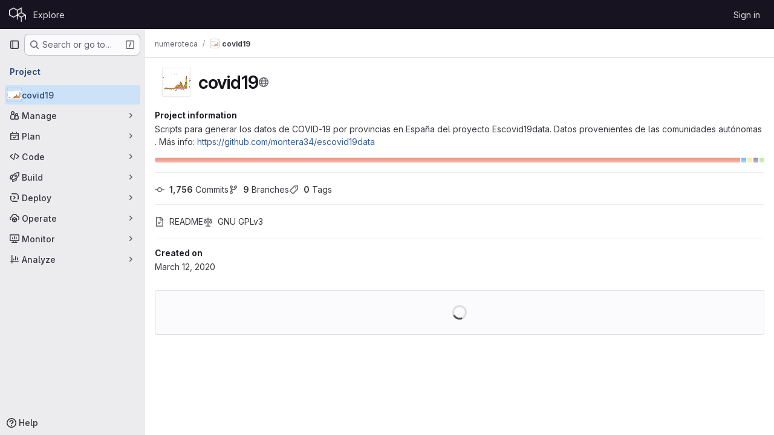

--- FILE ---
content_type: text/javascript; charset=utf-8
request_url: https://code.montera34.com/assets/webpack/commons-pages.projects.blob.show-pages.projects.commits.show-pages.projects.show-pages.projects.tree.show.5c9c642a.chunk.js
body_size: 9893
content:
(this.webpackJsonp=this.webpackJsonp||[]).push([["commons-pages.projects.blob.show-pages.projects.commits.show-pages.projects.show-pages.projects.tree.show"],{"0a87":function(e,t,n){"use strict";n.d(t,"e",(function(){return a})),n.d(t,"h",(function(){return s})),n.d(t,"f",(function(){return o})),n.d(t,"a",(function(){return l})),n.d(t,"b",(function(){return u})),n.d(t,"j",(function(){return d})),n.d(t,"k",(function(){return c})),n.d(t,"c",(function(){return m})),n.d(t,"g",(function(){return f})),n.d(t,"l",(function(){return h})),n.d(t,"i",(function(){return p})),n.d(t,"d",(function(){return g}));var r=n("GuZl"),i=n("/lV4");const a="REF_TYPE_BRANCHES",s="REF_TYPE_TAGS",o="REF_TYPE_COMMITS",l=Object.freeze([a,s,o]),u="heads",d="tags",c="tag",m="branch",f="ref_type",h="x-total",p=r.h,g=Object.freeze({defaultLabelText:Object(i.a)("default"),dropdownHeader:Object(i.a)("Select Git revision"),searchPlaceholder:Object(i.a)("Search by Git revision"),noResultsWithQuery:Object(i.a)('No matching results for "%{query}"'),noResults:Object(i.a)("No matching results"),branchesErrorMessage:Object(i.a)("An error occurred while fetching branches. Retry the search."),tagsErrorMessage:Object(i.a)("An error occurred while fetching tags. Retry the search."),commitsErrorMessage:Object(i.a)("An error occurred while fetching commits. Retry the search."),selected:Object(i.a)("Selected"),branches:Object(i.a)("Branches"),tags:Object(i.a)("Tags"),commits:Object(i.a)("Commits"),noRefSelected:Object(i.a)("No ref selected"),totalCountLabel:Object(i.i)("TotalRefCountIndicator|1000+")})},"2o4f":function(e,t,n){"use strict";n.d(t,"b",(function(){return i})),n.d(t,"a",(function(){return a}));n("lFMf"),n("gOHk"),n("c9hT");var r=n("3twG");function i(e,t){const n=e.match(/^refs\/(heads|tags)\/(.+)/)||[],[,r=null,i=e]=n,a={...t.query};r?a.ref_type=r.toLowerCase():delete a.ref_type;return{path:`/${encodeURI(i).replace(/#/g,"%23")}/${t.params.path||""}`,query:a}}function a(e,t,n){const i=new URL(window.location.href),a=i.pathname;let s,o=null,l="/-/tree",u=n;const d=n.match(/^refs\/(heads|tags)\/(.+)/);d&&([,o,u]=d),o?i.searchParams.set("ref_type",o.toLowerCase()):i.searchParams.delete("ref_type");const c=function(e){return new RegExp(`(/-/(blob|tree|commits)|/blob)/${e}/?(.*)`)}(t).exec(a);return c&&([,l,,s]=c),i.pathname=Object(r.A)(e,l,encodeURI(u).replace(/#/g,"%23"),s),i.toString()}},Fbrt:function(e,t,n){"use strict";n("3UXl"),n("iyoE");var r=n("9/Bc"),i=n("2TqH"),a=n("AxB5"),s=n("Q5rj"),o=n("zIFf"),l=n("/lV4"),u=n("bUk/"),d=n.n(u),c=n("aN3Q"),m=n.n(c),f=n("w0fo"),h=n("NTbY"),p=n("8Igx"),g=n("7F3p"),b=n("ygVz"),v=n("d85j"),S=n("HTBS"),y=n("GM3o"),k=n("i1dK"),_={name:"MergeRequestListItem",components:{GlIcon:v.a,GlAvatar:S.a,GlAvatarsInline:y.a},directives:{GlTooltip:o.a},props:{mergeRequest:{type:Object,required:!0}},computed:{formattedTime(){return Object(k.b)().format(this.mergeRequest.createdAt)},assignees(){var e;const t=null===(e=this.mergeRequest.assignees)||void 0===e?void 0:e.nodes;return t.length?t:[this.mergeRequest.author]},assigneesBadgeSrOnlyText(){return Object(l.h)("%d additional assignee","%d additional assignees",this.assignees.length-this.$options.MAX_VISIBLE_ASSIGNEES)}},MAX_VISIBLE_ASSIGNEES:3},R=n("tBpV"),E=Object(R.a)(_,(function(){var e=this,t=e._self._c;return t("div",{staticClass:"gl-flex"},[t("div",{staticClass:"gl-flex"},[t("gl-icon",{staticClass:"gl-mr-3 gl-flex-shrink-0",attrs:{name:"merge-request"}}),e._v(" "),t("div",{staticClass:"gl-flex-grow"},[t("div",{staticClass:"gl-mb-1 gl-mr-2 gl-line-clamp-2"},[e._v("\n        "+e._s(e.mergeRequest.title)+"\n      ")]),e._v(" "),t("span",{staticClass:"gl-text-sm gl-text-secondary"},[e._v("\n        "+e._s(e.s__("OpenMrBadge|Opened"))+" "),t("time",{domProps:{textContent:e._s(e.formattedTime)}})])])],1),e._v(" "),t("div",{staticClass:"gl-ml-auto"},[t("gl-avatars-inline",{attrs:{avatars:e.assignees,collapsed:!0,"avatar-size":24,"max-visible":e.$options.MAX_VISIBLE_ASSIGNEES,"badge-sr-only-text":e.assigneesBadgeSrOnlyText},scopedSlots:e._u([{key:"avatar",fn:function({avatar:e}){return[t("gl-avatar",{directives:[{name:"gl-tooltip",rawName:"v-gl-tooltip"}],attrs:{size:24,src:e.avatarUrl,alt:e.name,title:e.name}})]}}])})],1)])}),[],!1,null,null,null).exports;var T={components:{GlBadge:r.a,GlDisclosureDropdown:i.a,GlDisclosureDropdownItem:a.a,GlSkeletonLoader:s.a,MergeRequestListItem:E},directives:{GlTooltip:o.a},mixins:[b.a.mixin()],props:{projectPath:{type:String,required:!0},blobPath:{type:String,required:!0},currentRef:{type:String,required:!0}},data:()=>({openMrsCount:null,openMrs:[],isDropdownOpen:!1}),computed:{badgeTitle:()=>Object(l.i)("OpenMrBadge|Open merge requests created in the past 30 days that target this branch and modify this file."),openMRsCountText(){return Object(l.j)(Object(l.i)("OpenMrBadge|%{count} Open"),{count:this.openMrsCount})},createdAfter(){const e=Object(f.M)(new Date,29,{utc:!0});return Object(h.d)(e,"yyyy-mm-dd HH:MM:ss Z",!0)},isLoading(){return this.$apollo.queries.loading},showBadge(){return!this.isLoading&&this.openMrsCount>0},queryVariables(){return{projectPath:this.projectPath,targetBranch:[this.currentRef],blobPath:this.blobPath,createdAfter:this.createdAfter}}},apollo:{openMrsCount:{query:d.a,variables(){return this.queryVariables},update:({project:{mergeRequests:{count:e}={}}={}}={})=>e,result(){this.openMrsCount>0&&this.trackEvent("render_recent_mrs_for_file_on_branch_badge",{value:this.openMrsCount})},error(e){Object(p.a)("Failed to fetch merge request count. See exception details for more information.",e),g.b(e)}},openMrs:{query:m.a,variables(){return this.queryVariables},skip(){return!this.isDropdownOpen},update:function(e){var t;return(null==e||null===(t=e.project)||void 0===t||null===(t=t.mergeRequests)||void 0===t||null===(t=t.nodes)||void 0===t?void 0:t.map((function(e){return{...e,text:e.title,href:e.webUrl}})))||[]},error(e){Object(p.a)("Failed to fetch merge requests. See exception details for more information.",e),g.b(e)}}}},C=Object(R.a)(T,(function(){var e=this,t=e._self._c;return e.showBadge?t("gl-disclosure-dropdown",{attrs:{"aria-label":e.openMRsCountText,"fluid-width":!0,loading:e.isLoading,placement:"bottom-end"},on:{shown:function(t){e.isDropdownOpen=!0},hidden:function(t){e.isDropdownOpen=!1}},scopedSlots:e._u([{key:"toggle",fn:function(){return[t("button",{staticClass:"gl-rounded-pill gl-border-none gl-bg-transparent gl-p-0 gl-leading-0",attrs:{"data-event-tracking":"click_dropdown_showing_recent_mrs_for_file_on_branch","data-event-value":e.openMrsCount}},[t("gl-badge",{directives:[{name:"gl-tooltip",rawName:"v-gl-tooltip"}],staticClass:"gl-h-full",attrs:{"data-testid":"open-mr-badge",variant:"success",icon:"merge-request",title:e.badgeTitle,"aria-label":e.badgeTitle,tag:"a"}},[e._v("\n        "+e._s(e.openMRsCountText)+"\n      ")])],1)]},proxy:!0},{key:"header",fn:function(){return[t("div",{staticClass:"gl-border-b-1 gl-border-default gl-p-4 gl-font-bold gl-border-b-solid"},[e._v("\n      "+e._s(e.s__("OpenMrBadge|Open merge requests"))+"\n      "),t("gl-badge",[e._v(e._s(e.openMrsCount))])],1)]},proxy:!0}],null,!1,3747400744)},[e._v(" "),e._v(" "),!e.openMrs.length||e.isLoading?t("div",{staticClass:"gl-w-34 gl-px-5 gl-py-3 @md/panel:gl-w-48"},[t("gl-skeleton-loader",{attrs:{height:15}},[t("rect",{attrs:{width:"250",height:"15",rx:"4"}})])],1):t("ul",{staticClass:"gl-m-0 gl-w-34 gl-p-0 @md/panel:gl-w-48"},e._l(e.openMrs,(function(n){return t("gl-disclosure-dropdown-item",{key:n.iid,attrs:{item:n},scopedSlots:e._u([{key:"list-item",fn:function(){return[t("merge-request-list-item",{attrs:{"merge-request":n}})]},proxy:!0}],null,!0)})})),1)]):e._e()}),[],!1,null,null,null);t.a=C.exports},HFsG:function(e,t,n){"use strict";n.d(t,"a",(function(){return R}));var r={};n.r(r),n.d(r,"setEnabledRefTypes",(function(){return u})),n.d(r,"setParams",(function(){return d})),n.d(r,"setUseSymbolicRefNames",(function(){return c})),n.d(r,"setProjectId",(function(){return m})),n.d(r,"setSelectedRef",(function(){return f})),n.d(r,"search",(function(){return h})),n.d(r,"searchBranches",(function(){return p})),n.d(r,"searchTags",(function(){return g})),n.d(r,"searchCommits",(function(){return b}));var i={};n.r(i),n.d(i,"isQueryPossiblyASha",(function(){return v})),n.d(i,"isLoading",(function(){return S}));var a=n("ewH8"),s=n("yi8e"),o=n("qPgm"),l=n("0a87");const u=function({commit:e},t){return e("SET_ENABLED_REF_TYPES",t)},d=function({commit:e},t){return e("SET_PARAMS",t)},c=function({commit:e},t){return e("SET_USE_SYMBOLIC_REF_NAMES",t)},m=function({commit:e},t){return e("SET_PROJECT_ID",t)},f=function({commit:e},t){return e("SET_SELECTED_REF",t)},h=function({state:e,dispatch:t,commit:n},r){n("SET_QUERY",r);const i=function(n,r){e.enabledRefTypes.includes(n)&&t(r)};i(l.e,"searchBranches"),i(l.h,"searchTags"),i(l.f,"searchCommits")},p=function({commit:e,state:t}){e("REQUEST_START"),o.b.branches(t.projectId,t.query,t.params).then((function(t){e("RECEIVE_BRANCHES_SUCCESS",t)})).catch((function(t){e("RECEIVE_BRANCHES_ERROR",t)})).finally((function(){e("REQUEST_FINISH")}))},g=function({commit:e,state:t}){e("REQUEST_START"),o.b.tags(t.projectId,t.query).then((function(t){e("RECEIVE_TAGS_SUCCESS",t)})).catch((function(t){e("RECEIVE_TAGS_ERROR",t)})).finally((function(){e("REQUEST_FINISH")}))},b=function({commit:e,state:t,getters:n}){n.isQueryPossiblyASha?(e("REQUEST_START"),o.b.commit(t.projectId,t.query).then((function(t){e("RECEIVE_COMMITS_SUCCESS",t)})).catch((function(t){e("RECEIVE_COMMITS_ERROR",t)})).finally((function(){e("REQUEST_FINISH")}))):e("RESET_COMMIT_MATCHES")},v=function({query:e}){return/^[0-9a-f]{4,40}$/i.test(e)},S=function({requestCount:e}){return e>0};n("3UXl"),n("iyoE");var y=n("NmEs"),k=n("QwBj"),_={SET_ENABLED_REF_TYPES(e,t){e.enabledRefTypes=t},SET_USE_SYMBOLIC_REF_NAMES(e,t){e.useSymbolicRefNames=t},SET_PARAMS(e,t){e.params=t},SET_PROJECT_ID(e,t){e.projectId=t},SET_SELECTED_REF(e,t){e.selectedRef=t},SET_QUERY(e,t){e.query=t},REQUEST_START(e){e.requestCount+=1},REQUEST_FINISH(e){e.requestCount-=1},RECEIVE_BRANCHES_SUCCESS(e,t){e.matches.branches={list:Object(y.g)(t.data).map((function(t){return{name:t.name,value:e.useSymbolicRefNames?"refs/heads/"+t.name:void 0,default:t.default,protected:t.protected}})),totalCount:parseInt(t.headers[l.l],10),error:null}},RECEIVE_BRANCHES_ERROR(e,t){e.matches.branches={list:[],totalCount:0,error:t}},RECEIVE_TAGS_SUCCESS(e,t){e.matches.tags={list:Object(y.g)(t.data).map((function(t){return{name:t.name,value:e.useSymbolicRefNames?"refs/tags/"+t.name:void 0,protected:t.protected}})),totalCount:parseInt(t.headers[l.l],10),error:null}},RECEIVE_TAGS_ERROR(e,t){e.matches.tags={list:[],totalCount:0,error:t}},RECEIVE_COMMITS_SUCCESS(e,t){const n=Object(y.g)(t.data);e.matches.commits={list:[{name:n.shortId,value:n.id,subtitle:n.title}],totalCount:1,error:null}},RECEIVE_COMMITS_ERROR(e,t){var n;e.matches.commits={list:[],totalCount:0,error:(null===(n=t.response)||void 0===n?void 0:n.status)!==k.g?t:null}},RESET_COMMIT_MATCHES(e){e.matches.commits={list:[],totalCount:0,error:null}}};a.default.use(s.b);t.b=function(){return new s.b.Store({actions:r,getters:i,mutations:_,state:{enabledRefTypes:[],projectId:null,query:"",matches:{branches:{list:[],totalCount:0,error:null},tags:{list:[],totalCount:0,error:null},commits:{list:[],totalCount:0,error:null}},selectedRef:null,params:null,requestCount:0}})};const R=function(){return{namespaced:!0,actions:r,getters:i,mutations:_,state:{enabledRefTypes:[],projectId:null,query:"",matches:{branches:{list:[],totalCount:0,error:null},tags:{list:[],totalCount:0,error:null},commits:{list:[],totalCount:0,error:null}},selectedRef:null,params:null,requestCount:0}}}},QwBj:function(e,t,n){"use strict";n.d(t,"a",(function(){return r})),n.d(t,"i",(function(){return i})),n.d(t,"c",(function(){return a})),n.d(t,"h",(function(){return s})),n.d(t,"b",(function(){return o})),n.d(t,"m",(function(){return l})),n.d(t,"d",(function(){return u})),n.d(t,"g",(function(){return d})),n.d(t,"e",(function(){return c})),n.d(t,"j",(function(){return m})),n.d(t,"n",(function(){return f})),n.d(t,"l",(function(){return h})),n.d(t,"f",(function(){return p})),n.d(t,"k",(function(){return g})),n.d(t,"o",(function(){return b}));const r=0,i=200,a=201,s=204,o=400,l=401,u=403,d=404,c=410,m=413,f=422,h=429,p=500,g=503,b=[i,a,202,203,s,205,206,207,208,226]},aN3Q:function(e,t,n){var r={kind:"Document",definitions:[{kind:"OperationDefinition",operation:"query",name:{kind:"Name",value:"getOpenMrsForBlobPath"},variableDefinitions:[{kind:"VariableDefinition",variable:{kind:"Variable",name:{kind:"Name",value:"projectPath"}},type:{kind:"NonNullType",type:{kind:"NamedType",name:{kind:"Name",value:"ID"}}},directives:[]},{kind:"VariableDefinition",variable:{kind:"Variable",name:{kind:"Name",value:"targetBranch"}},type:{kind:"ListType",type:{kind:"NonNullType",type:{kind:"NamedType",name:{kind:"Name",value:"String"}}}},directives:[]},{kind:"VariableDefinition",variable:{kind:"Variable",name:{kind:"Name",value:"blobPath"}},type:{kind:"NonNullType",type:{kind:"NamedType",name:{kind:"Name",value:"String"}}},directives:[]},{kind:"VariableDefinition",variable:{kind:"Variable",name:{kind:"Name",value:"createdAfter"}},type:{kind:"NonNullType",type:{kind:"NamedType",name:{kind:"Name",value:"Time"}}},directives:[]}],directives:[],selectionSet:{kind:"SelectionSet",selections:[{kind:"Field",name:{kind:"Name",value:"project"},arguments:[{kind:"Argument",name:{kind:"Name",value:"fullPath"},value:{kind:"Variable",name:{kind:"Name",value:"projectPath"}}}],directives:[],selectionSet:{kind:"SelectionSet",selections:[{kind:"Field",name:{kind:"Name",value:"id"},arguments:[],directives:[]},{kind:"Field",name:{kind:"Name",value:"mergeRequests"},arguments:[{kind:"Argument",name:{kind:"Name",value:"state"},value:{kind:"EnumValue",value:"opened"}},{kind:"Argument",name:{kind:"Name",value:"targetBranches"},value:{kind:"Variable",name:{kind:"Name",value:"targetBranch"}}},{kind:"Argument",name:{kind:"Name",value:"blobPath"},value:{kind:"Variable",name:{kind:"Name",value:"blobPath"}}},{kind:"Argument",name:{kind:"Name",value:"createdAfter"},value:{kind:"Variable",name:{kind:"Name",value:"createdAfter"}}}],directives:[],selectionSet:{kind:"SelectionSet",selections:[{kind:"Field",name:{kind:"Name",value:"nodes"},arguments:[],directives:[],selectionSet:{kind:"SelectionSet",selections:[{kind:"Field",name:{kind:"Name",value:"id"},arguments:[],directives:[]},{kind:"Field",name:{kind:"Name",value:"iid"},arguments:[],directives:[]},{kind:"Field",name:{kind:"Name",value:"title"},arguments:[],directives:[]},{kind:"Field",name:{kind:"Name",value:"webUrl"},arguments:[],directives:[]},{kind:"Field",name:{kind:"Name",value:"createdAt"},arguments:[],directives:[]},{kind:"Field",name:{kind:"Name",value:"author"},arguments:[],directives:[],selectionSet:{kind:"SelectionSet",selections:[{kind:"FragmentSpread",name:{kind:"Name",value:"User"},directives:[]}]}},{kind:"Field",name:{kind:"Name",value:"assignees"},arguments:[],directives:[],selectionSet:{kind:"SelectionSet",selections:[{kind:"Field",name:{kind:"Name",value:"nodes"},arguments:[],directives:[],selectionSet:{kind:"SelectionSet",selections:[{kind:"FragmentSpread",name:{kind:"Name",value:"User"},directives:[]}]}}]}},{kind:"Field",name:{kind:"Name",value:"project"},arguments:[],directives:[],selectionSet:{kind:"SelectionSet",selections:[{kind:"Field",name:{kind:"Name",value:"id"},arguments:[],directives:[]},{kind:"Field",name:{kind:"Name",value:"fullPath"},arguments:[],directives:[]}]}},{kind:"Field",name:{kind:"Name",value:"sourceBranch"},arguments:[],directives:[]}]}},{kind:"Field",name:{kind:"Name",value:"count"},arguments:[],directives:[]}]}}]}}]}}],loc:{start:0,end:692}};r.loc.source={body:'#import "~/graphql_shared/fragments/user.fragment.graphql"\n\nquery getOpenMrsForBlobPath(\n  $projectPath: ID!\n  $targetBranch: [String!]\n  $blobPath: String!\n  $createdAfter: Time!\n) {\n  project(fullPath: $projectPath) {\n    id\n    mergeRequests(\n      state: opened\n      targetBranches: $targetBranch\n      blobPath: $blobPath\n      createdAfter: $createdAfter\n    ) {\n      nodes {\n        id\n        iid\n        title\n        webUrl\n        createdAt\n        author {\n          ...User\n        }\n        assignees {\n          nodes {\n            ...User\n          }\n        }\n        project {\n          id\n          fullPath\n        }\n        sourceBranch\n      }\n      count\n    }\n  }\n}\n',name:"GraphQL request",locationOffset:{line:1,column:1}};var i={};r.definitions=r.definitions.concat(n("aBoS").definitions.filter((function(e){if("FragmentDefinition"!==e.kind)return!0;var t=e.name.value;return!i[t]&&(i[t]=!0,!0)})));var a={};function s(e,t){for(var n=0;n<e.definitions.length;n++){var r=e.definitions[n];if(r.name&&r.name.value==t)return r}}r.definitions.forEach((function(e){if(e.name){var t=new Set;!function e(t,n){if("FragmentSpread"===t.kind)n.add(t.name.value);else if("VariableDefinition"===t.kind){var r=t.type;"NamedType"===r.kind&&n.add(r.name.value)}t.selectionSet&&t.selectionSet.selections.forEach((function(t){e(t,n)})),t.variableDefinitions&&t.variableDefinitions.forEach((function(t){e(t,n)})),t.definitions&&t.definitions.forEach((function(t){e(t,n)}))}(e,t),a[e.name.value]=t}})),e.exports=r,e.exports.getOpenMrsForBlobPath=function(e,t){var n={kind:e.kind,definitions:[s(e,t)]};e.hasOwnProperty("loc")&&(n.loc=e.loc);var r=a[t]||new Set,i=new Set,o=new Set;for(r.forEach((function(e){o.add(e)}));o.size>0;){var l=o;o=new Set,l.forEach((function(e){i.has(e)||(i.add(e),(a[e]||new Set).forEach((function(e){o.add(e)})))}))}return i.forEach((function(t){var r=s(e,t);r&&n.definitions.push(r)})),n}(r,"getOpenMrsForBlobPath")},b4aW:function(e,t,n){"use strict";var r=n("ewH8"),i=n("NmEs"),a=n("3twG"),s=(n("lFMf"),n("gOHk"),n("c9hT"),n("Oxu3")),o=n("CbCZ"),l=n("dIEn"),u=n("/lV4"),d=n("0a87"),c={i18n:{title:Object(u.i)("AmbiguousRef|Which reference do you want to view?"),description:Object(u.j)(Object(u.i)("AmbiguousRef|There is a branch and a tag with the same name of %{ref}.")),secondaryDescription:Object(u.i)("AmbiguousRef|Which reference would you like to view?"),viewTagButton:Object(u.i)("AmbiguousRef|View tag"),viewBranchButton:Object(u.i)("AmbiguousRef|View branch")},tagRefType:d.j,branchRefType:d.b,components:{GlModal:s.a,GlButton:o.a,GlSprintf:l.a},props:{refName:{type:String,required:!0}},mounted(){this.$refs.ambiguousRefModal.show()},methods:{navigate(e){const t=new URL(window.location.href);t.searchParams.set(d.g,e),Object(a.T)(t.toString())}}},m=n("tBpV"),f=Object(m.a)(c,(function(){var e=this,t=e._self._c;return t("gl-modal",{ref:"ambiguousRefModal",attrs:{"modal-id":"ambiguous-ref",title:e.$options.i18n.title},on:{primary:e.navigate},scopedSlots:e._u([{key:"modal-footer",fn:function(){return[t("gl-button",{attrs:{category:"secondary",variant:"confirm","data-testid":"view-tag-btn"},on:{click:function(){return e.navigate(e.$options.tagRefType)}}},[e._v(e._s(e.$options.i18n.viewTagButton))]),e._v(" "),t("gl-button",{attrs:{category:"secondary",variant:"confirm","data-testid":"view-branch-btn"},on:{click:function(){return e.navigate(e.$options.branchRefType)}}},[e._v(e._s(e.$options.i18n.viewBranchButton))])]},proxy:!0}])},[t("p",{staticClass:"gl-mb-0"},[t("gl-sprintf",{attrs:{message:e.$options.i18n.description},scopedSlots:e._u([{key:"ref",fn:function(){return[t("code",[e._v(e._s(e.refName))])]},proxy:!0}])})],1),e._v(" "),t("p",[e._v("\n    "+e._s(e.$options.i18n.secondaryDescription)+"\n  ")])])}),[],!1,null,null,null).exports;t.a=function(e=document.querySelector("#js-ambiguous-ref-modal")){const t=Object(a.s)(d.g),n=t===d.j||t===d.b;if(!e||n||!Object(i.J)(e.dataset.ambiguous))return!1;const{ref:s}=e.dataset;return new r.default({el:e,render:e=>e(f,{props:{refName:s}})})}},"bUk/":function(e,t){var n={kind:"Document",definitions:[{kind:"OperationDefinition",operation:"query",name:{kind:"Name",value:"getOpenMrCountForBlobPath"},variableDefinitions:[{kind:"VariableDefinition",variable:{kind:"Variable",name:{kind:"Name",value:"projectPath"}},type:{kind:"NonNullType",type:{kind:"NamedType",name:{kind:"Name",value:"ID"}}},directives:[]},{kind:"VariableDefinition",variable:{kind:"Variable",name:{kind:"Name",value:"targetBranch"}},type:{kind:"ListType",type:{kind:"NonNullType",type:{kind:"NamedType",name:{kind:"Name",value:"String"}}}},directives:[]},{kind:"VariableDefinition",variable:{kind:"Variable",name:{kind:"Name",value:"blobPath"}},type:{kind:"NonNullType",type:{kind:"NamedType",name:{kind:"Name",value:"String"}}},directives:[]},{kind:"VariableDefinition",variable:{kind:"Variable",name:{kind:"Name",value:"createdAfter"}},type:{kind:"NonNullType",type:{kind:"NamedType",name:{kind:"Name",value:"Time"}}},directives:[]}],directives:[],selectionSet:{kind:"SelectionSet",selections:[{kind:"Field",name:{kind:"Name",value:"project"},arguments:[{kind:"Argument",name:{kind:"Name",value:"fullPath"},value:{kind:"Variable",name:{kind:"Name",value:"projectPath"}}}],directives:[],selectionSet:{kind:"SelectionSet",selections:[{kind:"Field",name:{kind:"Name",value:"id"},arguments:[],directives:[]},{kind:"Field",name:{kind:"Name",value:"mergeRequests"},arguments:[{kind:"Argument",name:{kind:"Name",value:"state"},value:{kind:"EnumValue",value:"opened"}},{kind:"Argument",name:{kind:"Name",value:"targetBranches"},value:{kind:"Variable",name:{kind:"Name",value:"targetBranch"}}},{kind:"Argument",name:{kind:"Name",value:"blobPath"},value:{kind:"Variable",name:{kind:"Name",value:"blobPath"}}},{kind:"Argument",name:{kind:"Name",value:"createdAfter"},value:{kind:"Variable",name:{kind:"Name",value:"createdAfter"}}}],directives:[],selectionSet:{kind:"SelectionSet",selections:[{kind:"Field",name:{kind:"Name",value:"count"},arguments:[],directives:[]}]}}]}}]}}],loc:{start:0,end:338}};n.loc.source={body:"query getOpenMrCountForBlobPath(\n  $projectPath: ID!\n  $targetBranch: [String!]\n  $blobPath: String!\n  $createdAfter: Time!\n) {\n  project(fullPath: $projectPath) {\n    id\n    mergeRequests(\n      state: opened\n      targetBranches: $targetBranch\n      blobPath: $blobPath\n      createdAfter: $createdAfter\n    ) {\n      count\n    }\n  }\n}\n",name:"GraphQL request",locationOffset:{line:1,column:1}};var r={};function i(e,t){for(var n=0;n<e.definitions.length;n++){var r=e.definitions[n];if(r.name&&r.name.value==t)return r}}n.definitions.forEach((function(e){if(e.name){var t=new Set;!function e(t,n){if("FragmentSpread"===t.kind)n.add(t.name.value);else if("VariableDefinition"===t.kind){var r=t.type;"NamedType"===r.kind&&n.add(r.name.value)}t.selectionSet&&t.selectionSet.selections.forEach((function(t){e(t,n)})),t.variableDefinitions&&t.variableDefinitions.forEach((function(t){e(t,n)})),t.definitions&&t.definitions.forEach((function(t){e(t,n)}))}(e,t),r[e.name.value]=t}})),e.exports=n,e.exports.getOpenMrCountForBlobPath=function(e,t){var n={kind:e.kind,definitions:[i(e,t)]};e.hasOwnProperty("loc")&&(n.loc=e.loc);var a=r[t]||new Set,s=new Set,o=new Set;for(a.forEach((function(e){o.add(e)}));o.size>0;){var l=o;o=new Set,l.forEach((function(e){s.has(e)||(s.add(e),(r[e]||new Set).forEach((function(e){o.add(e)})))}))}return s.forEach((function(t){var r=i(e,t);r&&n.definitions.push(r)})),n}(n,"getOpenMrCountForBlobPath")},lOtA:function(e,t,n){"use strict";n("eJ0a");var r=n("P/Kr"),i=n.n(r),a=n("Tmea"),s=n.n(a),o=(n("LdIe"),n("z6RN"),n("PTOk"),n("dHQd"),n("yoDG"),n("KeS/"),n("tWNI"),n("8d6S"),n("VwWG"),n("IYHS"),n("rIA9"),n("MViX"),n("zglm"),n("GDOA"),n("hlbI"),n("a0mT"),n("u3H1"),n("ta8/"),n("IKCR"),n("nmTw"),n("W2kU"),n("58fc"),n("7dtT"),n("Rhav"),n("uhEP"),n("eppl"),n("B++/"),n("47t/"),n("v2fZ"),n("9/Bc")),l=n("d85j"),u=n("93nq"),d=n("zIFf"),c=n("yi8e"),m=n("/lV4"),f=n("yPtd"),h=n("udiD"),p=n("0a87"),g=n("HFsG");n("3UXl"),n("iyoE"),n("UezY"),n("hG7+");function b(e){return e.map((function(e){return{text:e.name,value:e.value||e.name,protected:e.protected,default:e.default}}))}var v={name:"RefSelector",components:{GlBadge:o.a,GlIcon:l.a,GlCollapsibleListbox:u.a,ProtectedBadge:f.a},directives:{GlTooltip:d.a},inheritAttrs:!1,props:{disabled:{type:Boolean,required:!1,default:!1},enabledRefTypes:{type:Array,required:!1,default:function(){return p.a},validator:function(e){return i()(e)&&e.length>0&&e.every((function(e){return p.a.includes(e)}))&&e.length===new Set(e).size}},value:{type:String,required:!1,default:""},queryParams:{type:Object,required:!1,default:function(){}},projectId:{type:String,required:!0},translations:{type:Object,required:!1,default:function(){return{}}},useSymbolicRefNames:{type:Boolean,required:!1,default:!1},state:{type:Boolean,required:!1,default:!0},name:{type:String,required:!1,default:""},toggleButtonClass:{type:[String,Object,Array],required:!1,default:null},defaultBranch:{type:String,required:!1,default:null}},data:()=>({query:""}),computed:{...Object(c.f)({matches:function(e){return e.matches},lastQuery:function(e){return e.query},selectedRef:function(e){return e.selectedRef},params:function(e){return e.params}}),...Object(c.d)(["isLoading","isQueryPossiblyASha"]),i18n(){return{...p.d,...this.translations}},listBoxItems(){var e=this;const{branches:t,tags:n,commits:r}=this;let i;if(this.selectedRef){const t=!this.query&&{name:this.selectedRefForDisplay,value:this.selectedRef};i=this.branches.find((function(t){var n;return(null!==(n=t.value)&&void 0!==n?n:t.name)===e.selectedRef}))||this.tags.find((function(t){var n;return(null!==(n=t.value)&&void 0!==n?n:t.name)===e.selectedRef}))||this.commits.find((function(t){var n;return(null!==(n=t.value)&&void 0!==n?n:t.name)===e.selectedRef}))||t}const a=t.find((function(t){return t.name===e.defaultBranch}));return this.defaultBranch&&!a&&t.push({name:this.defaultBranch,value:this.defaultBranch,default:!0}),function({branches:e,tags:t,commits:n,selectedRef:r}){const i=[],a=function(e,t,n=!0){if(!e)return;const a=n&&r?e.filter((function(e){return e.name!==r.name})):e;null!=a&&a.length&&i.push({text:t,options:b(a).sort((function(e,t){return Boolean(t.default)-Boolean(e.default)}))})};return r&&a([r],p.d.selected,!1),a(e,p.d.branches),a(t,p.d.tags),a(n,p.d.commits),i}({branches:t,tags:n,commits:r,selectedRef:i})},branches(){return this.enabledRefTypes.includes(p.e)?this.matches.branches.list:[]},tags(){return this.enabledRefTypes.includes(p.h)?this.matches.tags.list:[]},commits(){return this.enabledRefTypes.includes(p.f)?this.matches.commits.list:[]},extendedToggleButtonClass(){const e=[{"!gl-shadow-inner-1-red-500":!this.state,"gl-font-monospace":Boolean(this.selectedRef)},"gl-mb-0"];return Array.isArray(this.toggleButtonClass)?e.push(...this.toggleButtonClass):e.push(this.toggleButtonClass),e},footerSlotProps(){return{isLoading:this.isLoading,matches:this.matches,query:this.lastQuery}},errors(){return function(e,t,n){const r=[];return e&&e.error&&r.push(p.d.branchesErrorMessage),t&&t.error&&r.push(p.d.tagsErrorMessage),n&&n.error&&r.push(p.d.commitsErrorMessage),r}(this.matches.branches,this.matches.tags,this.matches.commits)},selectedRefForDisplay(){return this.useSymbolicRefNames&&this.selectedRef?this.selectedRef.replace(/^refs\/(tags|heads)\//,""):this.selectedRef},buttonText(){return this.selectedRefForDisplay||this.i18n.noRefSelected},noResultsMessage(){return this.lastQuery?Object(m.j)(this.i18n.noResultsWithQuery,{query:this.lastQuery}):this.i18n.noResults},dropdownIcon(){let e;return this.selectedRef.includes("refs/"+p.j)?e=p.k:this.selectedRef.includes("refs/"+p.b)&&(e=p.c),e}},watch:{value:{immediate:!0,handler(){this.value!==this.selectedRef&&this.setSelectedRef(this.value)}}},beforeCreate(){this.$store=Object(g.b)()},created(){var e=this;this.debouncedSearch=s()(this.search,p.i),this.setProjectId(this.projectId),this.setParams(this.queryParams),this.$watch("enabledRefTypes",(function(){e.setEnabledRefTypes(e.enabledRefTypes),e.search()}),{immediate:!0}),this.$watch("useSymbolicRefNames",(function(){return e.setUseSymbolicRefNames(e.useSymbolicRefNames)}),{immediate:!0})},methods:{...Object(c.c)(["setEnabledRefTypes","setUseSymbolicRefNames","setParams","setProjectId","setSelectedRef"]),...Object(c.c)({storeSearch:"search"}),onSearchBoxInput(e=""){this.query=null==e?void 0:e.trim(),this.debouncedSearch()},selectRef(e){this.disabled||(this.setSelectedRef(e),this.$emit("input",this.selectedRef))},search(){this.storeSearch(this.query)},totalCountText(e){return e>999?this.i18n.totalCountLabel:""+e},isSelectedGroup(e){return e===this.i18n.selected},onCopyToClipboard(){this.selectedRef.startsWith("refs/"+p.j)?Object(h.default)(Object(m.a)("Tag name copied to clipboard.")):Object(h.default)(Object(m.a)("Branch name copied to clipboard."))}}},S=n("tBpV"),y=Object(S.a)(v,(function(){var e=this,t=e._self._c;return t("div",[t("gl-collapsible-listbox",e._g(e._b({staticClass:"ref-selector gl-w-full",attrs:{block:"",searchable:"",selected:e.selectedRef,"header-text":e.i18n.dropdownHeader,items:e.listBoxItems,"no-results-text":e.noResultsMessage,searching:e.isLoading,"search-placeholder":e.i18n.searchPlaceholder,"toggle-class":e.extendedToggleButtonClass,"toggle-text":e.buttonText,icon:e.dropdownIcon,disabled:e.disabled},on:{hidden:function(t){return e.$emit("hide")},search:e.onSearchBoxInput,select:e.selectRef},scopedSlots:e._u([{key:"group-label",fn:function({group:n}){return[t("div",{staticClass:"gl-flex gl-items-center gl-justify-between gl-pb-1"},[t("div",[e._v("\n          "+e._s(n.text)+"\n          "),e.isSelectedGroup(n.text)?e._e():t("gl-badge",{attrs:{"data-testid":"count"}},[e._v(e._s(e.totalCountText(n.options.length)))])],1),e._v(" "),e.isSelectedGroup(n.text)&&e.selectedRef?t("div",{directives:[{name:"gl-tooltip",rawName:"v-gl-tooltip.hover.focus.click.html",value:{placement:"left",boundary:"scrollParent"},expression:"{\n            placement: 'left',\n            boundary: 'scrollParent',\n          }",modifiers:{hover:!0,focus:!0,click:!0,html:!0}}],staticClass:"gl-mr-3 gl-cursor-pointer",attrs:{title:e.__("Copy selected ref"),"data-testid":"clipboard","data-clipboard-text":e.selectedRefForDisplay},on:{click:e.onCopyToClipboard}},[t("gl-icon",{attrs:{name:"copy-to-clipboard"}})],1):e._e()])]}},{key:"list-item",fn:function({item:n}){return[e._v("\n      "+e._s(n.text)+"\n      "),n.default?t("gl-badge",{attrs:{variant:"info"}},[e._v(e._s(e.i18n.defaultLabelText))]):e._e(),e._v(" "),n.protected?t("protected-badge"):e._e()]}},{key:"footer",fn:function(){return[e._t("footer",null,null,e.footerSlotProps),e._v(" "),e._l(e.errors,(function(n){return t("div",{key:n,staticClass:"gl-mx-4 gl-my-3 gl-flex gl-items-start gl-text-danger",attrs:{"data-testid":"red-selector-error-list"}},[t("gl-icon",{staticClass:"gl-mr-2 gl-mt-2 gl-shrink-0",attrs:{name:"error"}}),e._v(" "),t("span",[e._v(e._s(n))])],1)}))]},proxy:!0}],null,!0)},"gl-collapsible-listbox",e.$attrs,!1),e.$listeners)),e._v(" "),e.name?t("input",{attrs:{"data-testid":"selected-ref-form-field",type:"hidden",name:e.name},domProps:{value:e.selectedRef}}):e._e()],1)}),[],!1,null,null,null);t.a=y.exports},m0YE:function(e,t,n){"use strict";n("LdIe"),n("z6RN"),n("PTOk"),n("ZzK0"),n("BzOf"),n("v2fZ");var r=n("Tmea"),i=n.n(r),a=n("4qOP"),s=n("HTBS"),o=n("2TqH"),l=n("zIFf"),u=n("q3oM"),d={name:"GlBreadcrumbItem",components:{GlLink:n("Jx7q").a},inheritAttrs:!1,props:{text:{type:String,required:!1,default:null},to:{type:[String,Object],required:!1,default:null},href:{type:String,required:!1,default:null},ariaCurrent:{type:[String,Boolean],required:!1,default:!1,validator:e=>-1!==[!1,"page"].indexOf(e)},size:{type:String,required:!1,default:u.n.sm,validator:function(e){return Object.keys(u.n).includes(e)}}},linkVariantUnstyled:u.I},c=n("tBpV"),m={name:"GlBreadcrumb",components:{GlBreadcrumbItem:Object(c.a)(d,(function(){var e=this,t=e._self._c;return t("li",{class:"gl-breadcrumb-item gl-breadcrumb-item-"+e.size},[t("gl-link",{attrs:{href:e.href,to:e.to,"aria-current":e.ariaCurrent,variant:e.$options.linkVariantUnstyled}},[e._t("default",(function(){return[e._v(e._s(e.text))]}))],2)],1)}),[],!1,null,null,null).exports,GlAvatar:s.a,GlDisclosureDropdown:o.a},directives:{GlTooltip:l.a},inheritAttrs:!1,props:{items:{type:Array,required:!0,default:function(){return[{text:"",href:""}]},validator:function(e){return e.every((function(e){const t=Object.keys(e);return t.includes("text")&&(t.includes("href")||t.includes("to"))}))}},ariaLabel:{type:String,required:!1,default:"Breadcrumb"},showMoreLabel:{type:String,required:!1,default:function(){return Object(a.b)("GlBreadcrumb.showMoreLabel","Show more breadcrumbs")}},autoResize:{type:Boolean,required:!1,default:!0},size:{type:String,required:!1,default:u.n.sm,validator:function(e){return Object.keys(u.n).includes(e)}}},data(){return{fittingItems:[...this.items],overflowingItems:[],totalBreadcrumbsWidth:0,widthPerItem:[],dropdownWidth:0,resizeDone:!1}},computed:{hasCollapsible(){return this.overflowingItems.length>0},breadcrumbStyle(){return this.resizeDone?{}:{opacity:0}},itemClass(){return this.resizeDone&&1===this.fittingItems.length?"gl-breadcrumb-only-item":""},dropdownSize(){return"sm"===this.size?"small":"medium"},avatarSize(){return"sm"===this.size?16:24}},watch:{items:{handler:"measureAndMakeBreadcrumbsFit",deep:!0},autoResize(e){e?this.enableAutoResize():this.disableAutoResize()}},created(){this.debounceMakeBreadcrumbsFit=i()(this.makeBreadcrumbsFit,25)},mounted(){this.autoResize?this.enableAutoResize():this.resizeDone=!0},beforeDestroy(){this.disableAutoResize()},methods:{resetItems(){this.fittingItems=[...this.items],this.overflowingItems=[]},async measureAndMakeBreadcrumbsFit(){var e=this;this.resetItems(),this.autoResize&&(this.resizeDone=!1,await this.$nextTick(),this.totalBreadcrumbsWidth=0,this.$refs.breadcrumbs&&(this.$refs.breadcrumbs.forEach((function(t,n){const r=t.$el.clientWidth;e.totalBreadcrumbsWidth+=r,e.widthPerItem[n]=r})),this.dropdownWidth=this.$refs.dropdown.clientWidth,this.makeBreadcrumbsFit()))},makeBreadcrumbsFit(){this.resizeDone=!1,this.resetItems();const e=this.$el.clientWidth;if(this.totalBreadcrumbsWidth>e){const t=0,n=this.items.length-1;let r=this.totalBreadcrumbsWidth;for(let i=t;i<n&&(this.overflowingItems.push(this.fittingItems[t]),this.fittingItems.splice(t,1),r-=this.widthPerItem[i],!(r+this.dropdownWidth<e));i+=1);}this.resizeDone=!0},isLastItem(e){return e===this.fittingItems.length-1},getAriaCurrentAttr(e){return!!this.isLastItem(e)&&"page"},enableAutoResize(){this.resizeObserver||(this.resizeObserver=new ResizeObserver(this.debounceMakeBreadcrumbsFit)),this.resizeObserver.observe(this.$el),this.measureAndMakeBreadcrumbsFit()},disableAutoResize(){this.resizeObserver&&(this.resizeObserver.unobserve(this.$el),this.resizeObserver=null),this.resetItems()},hideItemClass:e=>e.text?"":"gl-hidden"}},f=Object(c.a)(m,(function(){var e=this,t=e._self._c;return t("nav",{staticClass:"gl-breadcrumbs",style:e.breadcrumbStyle,attrs:{"aria-label":e.ariaLabel}},[t("ol",e._g(e._b({staticClass:"gl-breadcrumb-list breadcrumb"},"ol",e.$attrs,!1),e.$listeners),[e.hasCollapsible||!e.resizeDone?t("li",{ref:"dropdown",class:"gl-breadcrumb-item gl-breadcrumb-item-"+e.size},[t("gl-disclosure-dropdown",{attrs:{items:e.overflowingItems,"toggle-text":e.showMoreLabel,"fluid-width":"","text-sr-only":"","no-caret":"",icon:"ellipsis_h",size:e.dropdownSize}})],1):e._e(),e._v(" "),e._l(e.fittingItems,(function(n,r){return t("gl-breadcrumb-item",{key:r,ref:"breadcrumbs",refInFor:!0,class:[e.hideItemClass(n),e.itemClass],attrs:{text:n.text,href:n.href,to:n.to,size:e.size,"aria-current":e.getAriaCurrentAttr(r)}},[n.avatarPath?t("gl-avatar",{staticClass:"gl-breadcrumb-avatar-tile gl-border gl-mr-2 !gl-rounded-default",attrs:{src:n.avatarPath,size:e.avatarSize,"aria-hidden":"true",shape:"rect","data-testid":"avatar"}}):e._e(),t("span",{staticClass:"gl-align-middle"},[e._v(e._s(n.text))])],1)}))],2)])}),[],!1,null,null,null);t.a=f.exports},yPtd:function(e,t,n){"use strict";var r=n("9/Bc"),i=n("zIFf"),a={name:"ProtectedBadge",components:{GlBadge:r.a},directives:{GlTooltip:i.a},props:{tooltipText:{type:String,required:!1,default:""}}},s=n("tBpV"),o=Object(s.a)(a,(function(){return(0,this._self._c)("gl-badge",{directives:[{name:"gl-tooltip",rawName:"v-gl-tooltip"}],attrs:{title:this.tooltipText,size:"sm",variant:"neutral"}},[this._v("\n  "+this._s(this.__("protected"))+"\n")])}),[],!1,null,null,null);t.a=o.exports}}]);
//# sourceMappingURL=commons-pages.projects.blob.show-pages.projects.commits.show-pages.projects.show-pages.projects.tree.show.5c9c642a.chunk.js.map